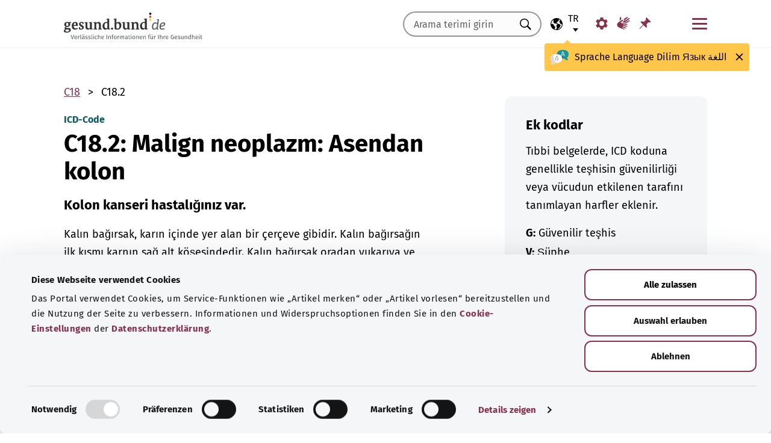

--- FILE ---
content_type: text/html; charset=utf-8
request_url: https://gesund.bund.de/tr/icd-kodu-arama/c18-2
body_size: 14383
content:
<!DOCTYPE html>
<html lang="tr">
<head> <meta charset="utf-8">
<!--	implemented by https://www.queo.de/	This website is powered by TYPO3 - inspiring people to share!	TYPO3 is a free open source Content Management Framework initially created by Kasper Skaarhoj and licensed under GNU/GPL.	TYPO3 is copyright 1998-2026 of Kasper Skaarhoj. Extensions are copyright of their respective owners.	Information and contribution at https://typo3.org/
-->
<link rel="icon" href="/_assets/1de4d85ce6099b066b6c08e5ccf4c407/Icons/favicon.ico" type="image/vnd.microsoft.icon">
<title>ICD-10 kodu: C18.2 Malign neoplazm: Asendan kolon</title>
<meta name="generator" content="TYPO3 CMS">
<meta name="viewport" content="width=device-width, initial-scale=1">
<meta name="description" content="Burada &quot;C18.2 Malign neoplazm: Asendan kolon&quot; ICD teşhis kodu ve alt kategorileri ile ilgili açıklamalar bulunmaktadır.">
<meta property="og:image" content="/fileadmin/_processed_/2/d/csm_220504_illustration-titelfoto-ICD_6009cb7abb.jpg">
<meta property="og:url" content="https://gesund.bund.de/tr/icd-kodu-arama/c18-2">
<meta property="og:title" content="ICD-10 kodu: C18.2 Malign neoplazm: Asendan kolon">
<meta property="og:description" content="Burada &quot;C18.2 Malign neoplazm: Asendan kolon&quot; ICD teşhis kodu ve alt kategorileri ile ilgili açıklamalar bulunmaktadır.">
<meta property="og:type" content="article">
<meta name="twitter:card" content="summary">
<meta name="twitter:title" content="ICD-10 kodu: C18.2 Malign neoplazm: Asendan kolon">
<meta name="twitter:description" content="Burada &quot;C18.2 Malign neoplazm: Asendan kolon&quot; ICD teşhis kodu ve alt kategorileri ile ilgili açıklamalar bulunmaktadır.">
<meta name="google-site-verification" content="DcDbgl2Gs6a6MXyVLukxOnK8e1hkYHrhoEyVTiLoQ1g">
<meta name="apple-mobile-web-app-capable" content="no">
<link rel="preload" as="font" type="font/woff2" crossorigin="anonymous" href="/_assets/1de4d85ce6099b066b6c08e5ccf4c407/Fonts/FiraSans-Bold.woff2?1766152084" >
<link rel="preload" as="font" type="font/woff2" crossorigin="anonymous" href="/_assets/1de4d85ce6099b066b6c08e5ccf4c407/Fonts/FiraSans-Medium.woff2?1766152084" >
<link rel="preload" as="font" type="font/woff2" crossorigin="anonymous" href="/_assets/1de4d85ce6099b066b6c08e5ccf4c407/Fonts/FiraSans-Regular.woff2?1766152084" >
<link rel="stylesheet" href="/_assets/1de4d85ce6099b066b6c08e5ccf4c407/Css/main.bundle.css?1766152084" media="all" integrity="sha384-OjVTp+BMubOhp9Ws0ynAUh60bno3HHEWakpBbgWlq4EL1zM0rK/uVNYlYWS83JQK" crossorigin="anonymous">
<script> function loadSettings() { const value = '; ' + document.cookie; const parts = value.split('; gb_darstellung='); const data = parts.pop().split(';').shift(); const settings = data.length ? JSON.parse(data) : null; if (settings && settings.font_size) { document.documentElement.classList.remove('font-size--default'); document.documentElement.classList.add('font-size--' + settings.font_size); } if (settings && settings.color_scheme) { document.documentElement.classList.remove('color-scheme--default'); document.documentElement.classList.add('color-scheme--' + settings.color_scheme); } } loadSettings();
</script>
<script type="application/ld+json">{
    "@context": "http://schema.org",
    "@type": "BreadcrumbList",
    "itemListElement": [
        {
            "@type": "ListItem",
            "position": 1,
            "name": "ICD kodu arama",
            "item": "https://gesund.bund.de/tr/icd-kodu-arama"
        },
        {
            "@type": "ListItem",
            "position": 2,
            "name": "C18.2"
        }
    ]
}</script>
<script type="application/ld+json">{
    "@context": "http://schema.org/",
    "@type": "FAQPage",
    "mainEntity": [
        {
            "@type": "Question",
            "name": "C18.2 G ICD kodu nedir?",
            "acceptedAnswer": {
                "@type": "Answer",
                "text": "Kolon kanseri hastalığınız var."
            }
        }
    ]
}</script>
<link rel="apple-touch-icon" href="/apple-touch-icon.png"><script id="Cookiebot" src="https://consent.cookiebot.com/uc.js" data-cbid="b2486f07-ff46-419b-a561-fadf016f92ac" type="text/javascript" async></script>
<link rel="canonical" href="https://gesund.bund.de/tr/icd-kodu-arama/c18-2">
<link rel="alternate" hreflang="de" href="https://gesund.bund.de/icd-code-suche/c18-2">
<link rel="alternate" hreflang="en" href="https://gesund.bund.de/en/icd-code-search/c18-2">
<link rel="alternate" hreflang="tr" href="https://gesund.bund.de/tr/icd-kodu-arama/c18-2">
<link rel="alternate" hreflang="ru" href="https://gesund.bund.de/ru/icd-code-suche/c18-2">
<link rel="alternate" hreflang="ar" href="https://gesund.bund.de/ar/icd-code-suche/c18-2">
<link rel="alternate" hreflang="x-default" href="https://gesund.bund.de/icd-code-suche/c18-2">
</head>
<body data-tracking-site="1">
<div class="app theme-default" data-type="110"> <div class="cookie-consent"> <div class="container"> <p></p><p class="cookie-consent__text">Portal, Yazıyı işaretle" gibi hizmet işlevlerini kullanımınıza sunmak ve sayfanın kullanımını iyileştirmek için çerezler kullanmaktadır. Bununla ilgili bilgileri ve iptal seçeneklerini, Veri koruma beyanının Çerez ayarları bölümünde bulabilirsiniz.</p>" <div class="cookie-consent__btn-group"> <button class="btn btn--outline disable">Reddet</button> <button class="btn btn--outline enable">Tüm çerezlere izin ver</button> </div> </div> </div>	<header class="header">
<div class="header__submenu"> <div class="container">	<a href="#skipNavigation30" class="visually-hidden">Gezinme menüsünü atla</a> <div class="header__wrapper-submenu"> <a href="/tr/" class="header__submenu-item brand"> <picture> <img id="gesund-bund-logo" class="icon icon--brand" src="/_assets/1de4d85ce6099b066b6c08e5ccf4c407/Icons/gesund-logo.svg?1766152084" alt="gesund.bund.de - Sağlığınız için güvenilir bilgiler" title="Ana sayfaya dön" width="330" height="64" /> <img id="gesund-bund-logo-dark-mode" class="icon icon--brand dark-mode" src="/_assets/1de4d85ce6099b066b6c08e5ccf4c407/Icons/gesund-logo--dark-mode.svg?1766152084" alt="gesund.bund.de - Sağlığınız için güvenilir bilgiler" title="Ana sayfaya dön" width="330" height="64" /> </picture> </a> <div id="language-navigation"> <div class="language-picker"> <button id="select-language-btn" class="language-picker__btn tooltip-trigger" aria-controls="select-language-list" aria-label="Dil seçimi" aria-describedby="current-language" aria-expanded="false"> <svg width="20" height="20" version="1.1" id="Layer_1" xmlns="http://www.w3.org/2000/svg" xmlns:xlink="http://www.w3.org/1999/xlink" x="0px" y="0px" viewBox="0 0 512 512" enable-background="new 0 0 512 512" xml:space="preserve" aria-hidden="true"> <path d="M437,75C388.7,26.6,324.4,0,256,0S123.3,26.6,75,75C26.6,123.3,0,187.6,0,256s26.6,132.7,75,181 c48.4,48.4,112.6,75,181,75s132.7-26.6,181-75c48.4-48.4,75-112.6,75-181S485.4,123.3,437,75z M252.9,347.3l10.6,21.1 c5.5,11,6.7,23.6,3.3,35.4l-22.3,77.9c-26.5-1.3-52.1-7.2-76-17.2l26.6-53.2c9.1-18.1,5.5-39.9-8.8-54.3l-13.8-13.8 c-21.3-21.3-39-45.9-52.5-72.8c-9.3-18.6-29.3-28.8-49.8-25.3l-40.2,6.7C31.1,193,54.5,137.9,96.2,96.2 c10.6-10.6,22.2-20.1,34.4-28.3l-11.7,82c0,0.3-0.1,0.6-0.1,0.9c-2.4,18.5,2.8,36.9,14.8,52.1c13,16.4,32.4,27,53.3,29.1l65,6.6 l42.9,21.5l-33,33C247.4,307.4,243.8,329.2,252.9,347.3z M415.8,415.8c-32.2,32.2-72.5,53.5-116.3,62l81.2-71.1 c10.6-9.2,18.5-21.2,22.9-34.5l16.4-49.2c4-11.9,3.1-24.7-2.5-35.9c-5.6-11.2-15.3-19.6-27.2-23.6l-64.6-21.5l-55.5-27.7 l-3.2-39.5c1.6-3.2,4.2-5.8,7.5-7.4l39.5-19.8c11.8-5.9,20.6-16.5,24.2-29.2l18.4-65c19.8,9.9,38.1,22.7,54.6,38.2L396,102 c-17.6,11.7-25.2,33.9-18.5,54l19.2,57.6c4.7,14,15.8,25.1,29.7,29.7l55.5,18.5C480.5,320,457.1,374.5,415.8,415.8z" /> </svg> <span id="current-language" class="active_language"> <span class="visually-hidden">Seçili dil</span> <abbr title="Türkçe">tr</abbr> </span> </button> <ul id="select-language-list" class="language-picker__list"> <li id="language-de" class="language-picker__option "> <a href="https://gesund.bund.de/icd-code-suche/c18-2" hreflang="de" title="Almanca"> <span>Deutsch</span> </a> </li> <li id="language-en" class="language-picker__option "> <a href="https://gesund.bund.de/en/icd-code-search/c18-2" hreflang="en" title="İngilizce"> <span>English</span> </a> </li> <li id="language-tr" class="language-picker__option active"> <a href="https://gesund.bund.de/tr/icd-kodu-arama/c18-2" hreflang="tr" title="Türkçe"> <span>Türkçe</span> </a> </li> <li id="language-ru" class="language-picker__option "> <a href="https://gesund.bund.de/ru/icd-code-suche/c18-2" hreflang="ru" title="Rusça"> <span>Русский</span> </a> </li> <li id="language-ar" class="language-picker__option "> <a href="https://gesund.bund.de/ar/icd-code-suche/c18-2" hreflang="ar" title="Arapça"> <span>عربي</span> </a> </li> </ul> </div> <div id="tooltip_language" class="tooltip tooltip--lang" role="tooltip" hidden aria-hidden="true"> <svg height="30" width="30" viewBox="0 0 512 415" aria-hidden="true" xmlns="http://www.w3.org/2000/svg"> <g fill="none"> <path d="m347.939.356c89.491 0 164.061 30.492 164.061 123.688 0 39.308-13.272 67.453-35.329 86.867-4.005 3.525-5.715 8.976-4.326 14.127 3.903 14.48 9.536 29.7 17.262 43.91 5.927 10.9-2.075 24.048-14.477 23.702-30.009-.836-62.771-14.812-87.325-41.505-2.922-3.177-7.103-4.882-11.405-4.53-9.262.757-18.773 1.118-28.462 1.118-89.491 0-164.061-30.492-164.061-123.688 0-93.197 74.572-123.689 164.062-123.689z" fill="#1598a4" /> <path d="m296.422 122.871c-27.969-18.07-64.598-28.515-109.1-31.162-2.253 9.825-3.443 20.58-3.443 32.335 0 93.196 74.57 123.688 164.061 123.688 3.718 0 7.401-.071 11.062-.179.006-.645.024-1.283.024-1.931 0-53.841-21.648-96.288-62.604-122.751z" fill="#117a83" /> <path d="m401.315 166.7-43.695-115.784c-.025-.068-.053-.137-.08-.204-1.573-3.826-5.262-6.297-9.398-6.297h-.009c-4.141.004-7.829 2.482-9.396 6.314-.023.057-.046.113-.067.171l-44.098 115.78c-1.475 3.87.469 8.203 4.34 9.678 3.866 1.474 8.203-.468 9.678-4.34l9.142-24.004h60.498l9.051 23.983c1.133 3.003 3.987 4.854107 7.017 4.854107.88 0 1.775-.157107 2.647-.486107 3.876-1.462 5.832-5.789 4.37-9.665zm-77.87-33.686 24.675-64.786 24.449 64.786z" fill="#fff" /> <path d="m0 245.623c0 39.307 13.272 67.453 35.329 86.867 4.005 3.525 5.715 8.976 4.326 14.127-3.903 14.48-9.536 29.7-17.262 43.909-5.927 10.9 2.075 24.048 14.477 23.702 30.009-.836 62.771-14.812 87.325-41.505 2.922-3.177 7.103-4.882 11.405-4.53 9.262.757 18.773 1.118 28.462 1.118 89.491 0 164.061-30.492 164.061-123.688s-74.572-123.689-164.062-123.689c-89.491 0-164.061 30.493-164.061 123.689z" fill="#fff" /> <path d="m98.158 128.732c-57.403 13.375-98.158 47.997-98.158 116.891 0 39.307 13.272 67.453 35.329 86.867 4.005 3.525 5.715 8.976 4.326 14.127-3.903 14.48-9.536 29.7-17.262 43.909-5.927 10.9 2.075 24.048 14.477 23.702 30.009-.836 62.771-14.812 87.325-41.505 2.922-3.177 7.103-4.882 11.405-4.53 9.262.757 18.773 1.118 28.461 1.118 9.979 0 19.771-.382 29.296-1.185-109.038-33.437-126.653-188.039-95.199-239.394z" fill="#dbdbdb" /> <path d="m179.96 191.28c2.613333 0 5.04-.466667 7.28-1.4s4.293333-2.473333 6.16-4.62c1.586667-1.773333 2.893333-3.803333 3.92-6.09s1.68-4.55 1.96-6.79c.186667-2.053333.023333-3.383333-.49-3.99s-1.283333-.91-2.31-.91-1.843333.233333-2.45.7-1.096667 1.353333-1.47 2.66h.14c-.746667 2.52-2.146667 4.83-4.2 6.93s-4.853333 3.15-8.4 3.15c-3.266667 0-5.973333-1.003333-8.12-3.01s-3.453333-4.503333-3.92-7.49c-.186667-.933333-.513333-1.75-.98-2.45s-1.353333-.956667-2.66-.77c-.933333.186667-1.68.676667-2.24 1.47s-.746667 2.03-.56 3.71c.186667 2.426667.653333 4.713333 1.4 6.86s1.96 4.153333 3.64 6.02c1.773333 2.053333 3.826667 3.57 6.16 4.55s4.713333 1.47 7.14 1.47zm4.2 108.08c7.186667 0 13.276667-1.236667 18.27-3.71s9.053333-5.716667 12.18-9.73 5.39-8.61 6.79-13.79 2.1-10.523333 2.1-16.03c0-3.92-.583333-6.58-1.75-7.98s-3.243333-2.1-6.23-2.1h-25.34c-4.386667 0-6.58 1.773333-6.58 5.32 0 3.266667 2.193333 4.9 6.58 4.9h22.26c0 4.293333-.513333 8.423333-1.54 12.39s-2.66 7.49-4.9 10.57-5.133333 5.53-8.68 7.35-7.886667 2.73-13.02 2.73c-5.04 0-9.683333-1.096667-13.93-3.29s-7.91-5.133333-10.99-8.82-5.483333-8.003333-7.21-12.95-2.59-10.173333-2.59-15.68c0-5.32.863333-10.43 2.59-15.33s4.083333-9.24 7.07-13.02 6.51-6.813333 10.57-9.1 8.423333-3.43 13.09-3.43c2.24 0 4.363333.163333 6.37.49s3.99.91 5.95 1.75 3.943333 1.96 5.95 3.36 4.13 3.173333 6.37 5.32c1.026667 1.026667 2.053333 1.68 3.08 1.96s1.983333.28 2.87 0 1.656667-.7 2.31-1.26 1.166667-1.166667 1.54-1.82c1.12-1.773333.606667-3.943333-1.54-6.51s-5.32-5.063333-9.52-7.49c-3.733333-2.146667-7.466667-3.616667-11.2-4.41s-7.606667-1.19-11.62-1.19c-6.906667 0-13.136667 1.423333-18.69 4.27s-10.29 6.626667-14.21 11.34-6.93 10.173333-9.03 16.38-3.15 12.67-3.15 19.39c0 6.906667 1.073333 13.393333 3.22 19.46s5.226667 11.363333 9.24 15.89 8.82 8.12 14.42 10.78 11.9 3.99 18.9 3.99z" fill="#5e5e5e" /> </g> </svg> <span> <span lang="de">Sprache</span> <span lang="en">Language</span> <span lang="tr">Dilim</span> <span lang="ru">Язык</span> <span lang="ar">اللغة</span> </span> <button class="tooltip__close" title="Kapat"> <img class="icon icon--close" src="/_assets/1de4d85ce6099b066b6c08e5ccf4c407/Icons/close.svg?1766152084" alt=""> </button> <div class="tooltip__arrow" data-popper-arrow></div> </div> </div> <a class="header__submenu-item search" title="Aramaya git" href="/tr/arama"> <svg width="20" height="20" viewBox="0 0 20 20" xmlns="http://www.w3.org/2000/svg" aria-hidden="true" focusable="false"> <path d="M13.19 11.846l-.187.328 5.062 5.11-1.594 1.593-5.062-5.109-.328.234c-1.25.782-2.547 1.172-3.89 1.172-1.97 0-3.65-.703-5.04-2.11C.761 11.66.065 9.972.065 8.003c0-1.968.695-3.648 2.086-5.039 1.39-1.39 3.07-2.086 5.04-2.086 1.968 0 3.648.696 5.038 2.086 1.39 1.391 2.086 3.07 2.086 5.04a7.066 7.066 0 01-1.125 3.843zm-2.015-7.828c-1.094-1.094-2.422-1.64-3.985-1.64-1.562 0-2.89.546-3.984 1.64-1.094 1.094-1.64 2.422-1.64 3.984 0 1.563.546 2.891 1.64 3.985 1.094 1.094 2.422 1.64 3.984 1.64 1.563 0 2.89-.546 3.985-1.64 1.125-1.125 1.687-2.453 1.687-3.985 0-1.53-.562-2.859-1.687-3.984z" fill-rule="evenodd"/> </svg> <span class="label">Arama</span> </a> <nav id="navigation-burger-trigger" aria-label="Ana gezinme menüsü"> <button type="button" data-toggle="collapse" data-target="#navbar-collapse-grid" aria-expanded="false" aria-labelledby="navigation-burger-trigger-label" class="header__submenu-item btn--nav-toggle" aria-controls="navigation-main"> <span class="icon"> <span aria-hidden="true"></span> <span aria-hidden="true"></span> <span aria-hidden="true"></span> </span> <span id="navigation-burger-trigger-label" class="label">Menü</span> </button> </nav> <nav id="service-navigation-desktop" aria-label="Meta Gezinme"> <ul class="accessibility-list"> <li> <a href="/tr/engelsiz-erisim/gosterim" class="link link--default header__submenu-item accessibility-settings"> <svg width="20" height="20" viewBox="0 0 483 497" xmlns="http://www.w3.org/2000/svg" focusable="false" aria-hidden="true"> <title>Görünüm</title> <path d="M477.966 318.39l-52.307-43.782c1.334-9.13 1.982-17.715 1.982-26.108s-.648-16.978-1.983-26.108l52.308-43.783a10.34 10.34 0 002.326-13.114l-47.626-82.49a10.369 10.369 0 00-12.518-4.55l-63.975 23.377c-13.681-10.708-28.879-19.455-45.31-26.058l-11.77-67.211A10.359 10.359 0 00288.891 0h-95.25c-5.025 0-9.333 3.61-10.202 8.565l-11.77 67.211c-16.431 6.603-31.628 15.35-45.31 26.058L62.384 78.455c-4.702-1.75-10.01.192-12.518 4.55L2.24 165.496a10.34 10.34 0 002.325 13.114l52.307 43.783c-1.334 9.13-1.981 17.715-1.981 26.108s.647 16.978 1.982 26.108L4.565 318.391a10.34 10.34 0 00-2.325 13.114l47.625 82.49c2.528 4.358 7.846 6.279 12.518 4.55l63.976-23.378c13.68 10.708 28.878 19.455 45.31 26.058l11.769 67.211a10.359 10.359 0 0010.202 8.565h95.25c5.026 0 9.334-3.61 10.202-8.565l11.77-67.211c16.431-6.603 31.629-15.35 45.31-26.058l63.975 23.378c4.702 1.689 10-.192 12.518-4.55l47.626-82.49a10.34 10.34 0 00-2.325-13.114zm-236.7 33.652c-57.09 0-103.542-46.452-103.542-103.542s46.452-103.542 103.542-103.542S344.808 191.411 344.808 248.5s-46.452 103.542-103.542 103.542z" fill-rule="nonzero" /> </svg> <span class="header__submenu-item_name">Görünüm</span> </a> </li> <li> <a href="/tr/engelsiz-erisim/isaret-dili" class="link link--default header__submenu-item sign-language"> <svg width="22" height="23" xmlns="http://www.w3.org/2000/svg" focusable="false" aria-hidden="true"> <title>İşaret dili</title> <path d="M3.08 9.87l5.81-3.81A1.57 1.57 0 0110 5.73a1 1 0 01.71.65.65.65 0 01-.12.77 5.28 5.28 0 01-.86.75l-3 2.29a.48.48 0 00-.15.63c.11.21.4.35.85.42l9.43 1.33a.74.74 0 01.56.24.76.76 0 01.22.56.79.79 0 01-.78.78l-6.28-.51c-.27 0-.42.09-.43.27s.13.32.43.4l6.49 1.62a.71.71 0 01.58.91c-.09.47-.45.64-1.07.5l-6.18-1.18c-.36-.07-.57 0-.63.26s.07.43.38.56l5.12 1.88a.65.65 0 01.27.25.6.6 0 01.12.36.67.67 0 01-.21.5.7.7 0 01-.49.2h-.18L9.4 18.49c-.35-.11-.58-.06-.67.14s0 .39.31.56L12.56 21a.56.56 0 01.23.71c-.09.33-.42.39-1 .17q-8.15-3-9.56-4.1A5 5 0 011 16.05a4.89 4.89 0 01-.5-2.13 4.94 4.94 0 01.08-.87 8.41 8.41 0 01.21-.83 10.4 10.4 0 011-1.27 8.37 8.37 0 011.27-1.06zM5.37 2C5 4 4.7 5.76 4.55 7.35l2.89-1.89-.33-3.77C7 1.16 6.73.92 6.26 1s-.76.39-.87 1zm5.83 2.87l5.59-3.63a.83.83 0 011.21.25.9.9 0 01-.29 1.31l-4.44 3.69a.37.37 0 000 .58.42.42 0 00.62 0l5.85-3.89a.82.82 0 011.31.32 1 1 0 01-.41 1.5l-6 3.93a.35.35 0 00-.1.49c.11.2.33.21.66.05L20.33 7a.48.48 0 01.18-.08.58.58 0 01.19 0 .77.77 0 01.56.23.75.75 0 01.24.54.81.81 0 01-.15.48.86.86 0 01-.38.28c-1.69.92-3.28 1.76-4.75 2.54L10 10.26c-.7-.11-.83-.34-.39-.68s.88-.66 1.29-1 .8-.69 1.17-1a1.39 1.39 0 00.28-.43 1.32 1.32 0 00.1-.53 1.3 1.3 0 00-.09-.49 2.22 2.22 0 00-.23-.43 1.92 1.92 0 00-.93-.83z" /> </svg> <span class="header__submenu-item_name">İşaret dili</span> </a> </li> <li> <a href="/tr/isaretlenen-yazilar" class="link link--default header__submenu-item bookmarks" title="İşaretlenen yazılar"> <svg width="20" height="19" viewBox="0 0 498 497" xmlns="http://www.w3.org/2000/svg" focusable="false" aria-hidden="true"> <title>İşaretlenen yazılar</title> <path d="M0 497l31.066-12.135 152.417-150.96 107.274 108.244c1.618 1.618 3.398 2.832 5.34 3.64 1.941.81 3.883 1.214 5.824 1.214.648 0 1.295-.08 1.942-.242a7.979 7.979 0 011.942-.243c2.588-.647 4.854-1.942 6.795-3.883a18.867 18.867 0 004.369-6.796c6.796-22.652 9.304-45.79 7.524-69.413-1.78-23.623-7.686-46.275-17.718-67.956l85.917-85.917c6.148 1.942 12.54 3.398 19.173 4.369 6.634.97 13.51 1.456 20.63 1.456 8.414 0 17.151-.647 26.212-1.942 9.06-1.294 18.284-3.398 27.668-6.31 2.589-.97 4.773-2.427 6.553-4.369 1.78-1.941 2.993-4.206 3.64-6.795a15.776 15.776 0 000-7.767c-.647-2.588-1.941-4.854-3.883-6.795L314.057 4.8c-1.942-1.942-4.207-3.317-6.796-4.126-2.589-.809-5.34-.89-8.252-.243-2.589.648-4.854 1.942-6.796 3.884a18.866 18.866 0 00-4.368 6.795c-5.178 17.151-8.09 33.574-8.738 49.269-.647 15.695 1.133 30.661 5.34 44.9-.647.323-1.133.647-1.456.97l-.971.971-83.004 83.005a206.935 206.935 0 00-41.26-14.077 194.331 194.331 0 00-43.2-4.854c-9.061 0-18.041.647-26.94 1.941a172.687 172.687 0 00-25.97 5.825 18.866 18.866 0 00-6.795 4.369c-1.942 1.942-3.236 4.207-3.884 6.796-.647 2.588-.566 5.177.243 7.766.81 2.589 2.184 4.854 4.126 6.796L161.64 312.06 12.62 463.021 0 497z" fill-rule="nonzero" /> </svg> <span class="header__submenu-item_name" role="status" aria-atomic=true>İşaretlenen yazılar (<span class="bookmark_link-count">0</span>)</span> </a> </li> </ul> </nav>
<div class="search-input"> <form action="/tr/arama" class="search-form"> <input class="input--text search-form__input typeahead" type="text" name="q" value="" placeholder="Arama terimi girin" aria-label="Arama terimi girin" data-provide="typeahead" autocomplete="off" role="combobox" /> <button type="button" tabindex="-1" style="visibility: visible;" class="remove_input_value">+</button> <!-- set the hidden field "mode" (get parameter) for result page if only tag-item (auto-complete) selected name="mode" value="like-tag" --> <button type="submit" class="search-form__submit" title="Ara"> <span class="visually-hidden"> Ara </span> </button> </form>
</div> </div> </div> <div id="skipNavigation30" class="visually-hidden">&nbsp;</div>
</div>	<div id="navbar-collapse-grid" class="header__mainmenu"> <div class="container"> <nav id="navigation-main" aria-label="Ana gezinme menüsü"> <a href="#skipNavigation40" class="visually-hidden">Gezinme menüsünü atla</a> <ul class="header__wrapper-mainmenu"> <li class="header__mainmenu-item "> <a href="#" class="header__mainmenu-link" title="Sağlık hizmeti" role="button" aria-expanded="false"> Sağlık hizmeti </a> <div class="dropdown-menu" tabindex="-1"> <div class="container dropdown-menu__wrapper"> <h2 class="dropdown-menu__title">Sağlık hizmeti</h2> <ul class="dropdown-menu__list "> <li class="dropdown-menu__item "> <h3 class="dropdown-menu__list-title">Sağlık hizmetleri </h3> </li> <li class="dropdown-menu__item "> <a class="link--default dropdown-menu__link" href="/tr/konular/saglik-sistemi" title="Sağlık sistemi"> Sağlık sistemi </a> </li> <li class="dropdown-menu__item "> <a class="link--default dropdown-menu__link" href="https://gesund.bund.de/tr/konular/saglik-okuryazarligi" title="Sağlık okuryazarlığı"> Sağlık okuryazarlığı </a> </li> <li class="dropdown-menu__item "> <a class="link--default dropdown-menu__link" href="/tr/hizmet/danisma-ve-yardim" title="Danışmanlık ve yardım"> Danışmanlık ve yardım </a> </li> <li class="dropdown-menu__item "> <a class="link--default dropdown-menu__link" href="https://gesund.bund.de/tr/konular/hasta-haklari" title="Hasta hakları"> Hasta hakları </a> </li> <li class="dropdown-menu__item "> <a class="link--default dropdown-menu__link" href="/tr/kendi-kendine-yardim" title="Kendi kendine yardım"> Kendi kendine yardım </a> </li> </ul> <ul class="dropdown-menu__list "> <li class="dropdown-menu__item "> <h3 class="dropdown-menu__list-title">Hizmetler </h3> </li> <li class="dropdown-menu__item "> <a class="link--default dropdown-menu__link" href="https://gesund.bund.de/tr/konular/sigortalilara-saglanan-hizmetler" title="Sigortalılara sağlanan hizmetler"> Sigortalılara sağlanan hizmetler </a> </li> <li class="dropdown-menu__item "> <a class="link--default dropdown-menu__link" href="/tr/konular/ilaclar" title="İlaçlar"> İlaçlar </a> </li> <li class="dropdown-menu__item "> <a class="link--default dropdown-menu__link" href="/tr/konular/onleme-ve-tarama" title="Önleme ve tarama"> Önleme ve tarama </a> </li> <li class="dropdown-menu__item "> <a class="link--default dropdown-menu__link" href="/tr/klinik-disi-yogun-bakim" title="Klinik dışı yoğun bakım"> Klinik dışı yoğun bakım </a> </li> </ul> <button class="btn btn--close dropdown-menu__close"> Kapat <img class="icon icon--close" src="/_assets/1de4d85ce6099b066b6c08e5ccf4c407/Icons/close.svg?1766152084" alt=""> </button> </div> </div> </li> <li class="header__mainmenu-item "> <a href="#" class="header__mainmenu-link" title="Bakım" role="button" aria-expanded="false"> Bakım </a> <div class="dropdown-menu" tabindex="-1"> <div class="container dropdown-menu__wrapper"> <h2 class="dropdown-menu__title">Bakım</h2> <ul class="dropdown-menu__list "> <li class="dropdown-menu__item "> <h3 class="dropdown-menu__list-title">Konular </h3> </li> <li class="dropdown-menu__item "> <a class="link--default dropdown-menu__link" href="/themen/pflegeversorgung" title="Bakım sigortası"> Bakım sigortası </a> </li> <li class="dropdown-menu__item "> <a class="link--default dropdown-menu__link" href="/themen/pflegeleistungen" title="Bakım hizmetleri"> Bakım hizmetleri </a> </li> <li class="dropdown-menu__item "> <a class="link--default dropdown-menu__link" href="/tr/konular/bakimi-ustlenen-yakinlar" title="Bakımı üstlenen yakınlar"> Bakımı üstlenen yakınlar </a> </li> <li class="dropdown-menu__item "> <a class="link--default dropdown-menu__link" href="/tr/konular/gunluk-bakim-ve-ev-hayati" title="Günlük bakım ve ev hayatı"> Günlük bakım ve ev hayatı </a> </li> </ul> <button class="btn btn--close dropdown-menu__close"> Kapat <img class="icon icon--close" src="/_assets/1de4d85ce6099b066b6c08e5ccf4c407/Icons/close.svg?1766152084" alt=""> </button> </div> </div> </li> <li class="header__mainmenu-item "> <a href="#" class="header__mainmenu-link" title="Dijital sağlık" role="button" aria-expanded="false"> Dijital sağlık </a> <div class="dropdown-menu" tabindex="-1"> <div class="container dropdown-menu__wrapper"> <h2 class="dropdown-menu__title">Dijital sağlık</h2> <ul class="dropdown-menu__list "> <li class="dropdown-menu__item "> <h3 class="dropdown-menu__list-title">Sağlık hizmetlerinde dijitalleşme </h3> </li> <li class="dropdown-menu__item "> <a class="link--default dropdown-menu__link" href="/tr/konular/saglik-ve-dijitallesme" title="Sağlık ve dijitalleşme"> Sağlık ve dijitalleşme </a> </li> <li class="dropdown-menu__item "> <a class="link--default dropdown-menu__link" href="/tr/konular/teletip" title="Teletıp"> Teletıp </a> </li> </ul> <ul class="dropdown-menu__list "> <li class="dropdown-menu__item "> <h3 class="dropdown-menu__list-title">Dijital uygulamalar </h3> </li> <li class="dropdown-menu__item "> <a class="link--default dropdown-menu__link" href="/themen/elektronische-patientenakte-epa" title="Elektronik hasta dosyası"> Elektronik hasta dosyası </a> </li> <li class="dropdown-menu__item "> <a class="link--default dropdown-menu__link" href="/tr/konular/elektronik-saglik-karti-egk" title="Elektronik sağlık kartı"> Elektronik sağlık kartı </a> </li> <li class="dropdown-menu__item "> <a class="link--default dropdown-menu__link" href="/tr/konular/saglik-uygulamalari-diga-und-dipa" title="Sağlık uygulamaları (DiGA ve DiPA)"> Sağlık uygulamaları (DiGA ve DiPA) </a> </li> <li class="dropdown-menu__item "> <a class="link--default dropdown-menu__link" href="/tr/dijital-saglik/erecete-hakkinda-her-sey" title="E-reçete"> E-reçete </a> </li> <li class="dropdown-menu__item "> <a class="link--default dropdown-menu__link" href="/tr/elektronik-is-goremezlik-belgesi-eau" title="Elektronik iş göremezlik belgesi"> Elektronik iş göremezlik belgesi </a> </li> </ul> <button class="btn btn--close dropdown-menu__close"> Kapat <img class="icon icon--close" src="/_assets/1de4d85ce6099b066b6c08e5ccf4c407/Icons/close.svg?1766152084" alt=""> </button> </div> </div> </li> <li class="header__mainmenu-item "> <a href="#" class="header__mainmenu-link" title="Sağlıklı yaşam" role="button" aria-expanded="false"> Sağlıklı yaşam </a> <div class="dropdown-menu" tabindex="-1"> <div class="container dropdown-menu__wrapper"> <h2 class="dropdown-menu__title">Sağlıklı yaşam</h2> <ul class="dropdown-menu__list "> <li class="dropdown-menu__item "> <h3 class="dropdown-menu__list-title">Sağlıklı kalmak </h3> </li> <li class="dropdown-menu__item "> <a class="link--default dropdown-menu__link" href="/tr/konular/onleme-ve-tarama" title="Önleme ve tarama"> Önleme ve tarama </a> </li> <li class="dropdown-menu__item "> <a class="link--default dropdown-menu__link" href="/tr/konular/beslenme-ve-egzersiz" title="Beslenme ve egzersiz"> Beslenme ve egzersiz </a> </li> <li class="dropdown-menu__item "> <a class="link--default dropdown-menu__link" href="/tr/konular/ruh-ve-huzur" title="Ruh ve huzur"> Ruh ve huzur </a> </li> <li class="dropdown-menu__item "> <a class="link--default dropdown-menu__link" href="/tr/konular/kurtarma-ve-yardim" title="Kurtarma ve yardım"> Kurtarma ve yardım </a> </li> <li class="dropdown-menu__item "> <a class="link--default dropdown-menu__link" href="/tr/konular/bagimlilikla-basa-cikmak" title="Bağımlılıkla başa çıkmak"> Bağımlılıkla başa çıkmak </a> </li> <li class="dropdown-menu__item "> <a class="link--default dropdown-menu__link" href="/tr/konular/cevre-ve-saglik" title="Çevre ve sağlık"> Çevre ve sağlık </a> </li> </ul> <ul class="dropdown-menu__list "> <li class="dropdown-menu__item "> <h3 class="dropdown-menu__list-title">Hayat evreleri </h3> </li> <li class="dropdown-menu__item "> <a class="link--default dropdown-menu__link" href="/tr/konular/saglikli-buyume" title="Sağlıklı büyüme"> Sağlıklı büyüme </a> </li> <li class="dropdown-menu__item "> <a class="link--default dropdown-menu__link" href="/tr/konular/is-yerinde-saglik" title="İş yerinde sağlık"> İş yerinde sağlık </a> </li> <li class="dropdown-menu__item "> <a class="link--default dropdown-menu__link" href="/tr/konular/gebelik-ve-dogum" title="Gebelik ve doğum"> Gebelik ve doğum </a> </li> <li class="dropdown-menu__item "> <a class="link--default dropdown-menu__link" href="/tr/konular/yaslilikta-saglik" title="Yaşlılıkta sağlık"> Yaşlılıkta sağlık </a> </li> </ul> <button class="btn btn--close dropdown-menu__close"> Kapat <img class="icon icon--close" src="/_assets/1de4d85ce6099b066b6c08e5ccf4c407/Icons/close.svg?1766152084" alt=""> </button> </div> </div> </li> <li class="header__mainmenu-item "> <a href="#" class="header__mainmenu-link" title="Hastalıklar" role="button" aria-expanded="false"> Hastalıklar </a> <div class="dropdown-menu" tabindex="-1"> <div class="container dropdown-menu__wrapper"> <h2 class="dropdown-menu__title">Hastalıklar</h2> <ul class="dropdown-menu__list "> <li class="dropdown-menu__item "> <h3 class="dropdown-menu__list-title">Konular </h3> </li> <li class="dropdown-menu__item "> <a class="link--default dropdown-menu__link" href="/tr/konular/solunum-yollari" title="Solunum yolları"> Solunum yolları </a> </li> <li class="dropdown-menu__item "> <a class="link--default dropdown-menu__link" href="/tr/konular/gozler" title="Göz"> Göz </a> </li> <li class="dropdown-menu__item "> <a class="link--default dropdown-menu__link" href="/tr/konular/kan-ve-lenf-sistemi" title="Kan ve lenf sistemi"> Kan ve lenf sistemi </a> </li> <li class="dropdown-menu__item "> <a class="link--default dropdown-menu__link" href="/tr/konular/ureme-organlari" title="Üreme organları"> Üreme organları </a> </li> <li class="dropdown-menu__item "> <a class="link--default dropdown-menu__link" href="/tr/konular/kulak-burun-ve-bogaz" title="Kulaklar, burun ve boğaz"> Kulaklar, burun ve boğaz </a> </li> <li class="dropdown-menu__item "> <a class="link--default dropdown-menu__link" href="/tr/konular/cilt" title="Cilt"> Cilt </a> </li> <li class="dropdown-menu__item "> <a class="link--default dropdown-menu__link" href="/tr/konular/kalp-ve-dolasim" title="Kalp ve dolaşım"> Kalp ve dolaşım </a> </li> <li class="dropdown-menu__item "> <a class="link--default dropdown-menu__link" href="/tr/konular/hormonlar" title="Hormonlar"> Hormonlar </a> </li> <li class="dropdown-menu__item "> <a class="link--default dropdown-menu__link" href="/tr/konular/bagisiklik-sistemi" title="Bağışıklık sistemi"> Bağışıklık sistemi </a> </li> <li class="dropdown-menu__item "> <a class="link--default dropdown-menu__link" href="/tr/konular/bas-ve-sinir-sistemi" title="Baş ve sinir"> Baş ve sinir </a> </li> <li class="dropdown-menu__item "> <a class="link--default dropdown-menu__link" href="/tr/konular/ruh" title="Ruh"> Ruh </a> </li> <li class="dropdown-menu__item "> <a class="link--default dropdown-menu__link" href="/tr/konular/kaslar-kemikler-ve-eklemler" title="Kas, kemik ve eklem"> Kas, kemik ve eklem </a> </li> <li class="dropdown-menu__item "> <a class="link--default dropdown-menu__link" href="/tr/konular/bobrek-ve-bosaltim-sistemi" title="Böbrek ve boşaltım sistemi"> Böbrek ve boşaltım sistemi </a> </li> <li class="dropdown-menu__item "> <a class="link--default dropdown-menu__link" href="/tr/konular/sindirim-ve-metabolizma" title="Sindirim ve metabolizma"> Sindirim ve metabolizma </a> </li> <li class="dropdown-menu__item "> <a class="link--default dropdown-menu__link" href="/tr/konular/dis-ve-dis-eti" title="Diş ve diş eti"> Diş ve diş eti </a> </li> </ul> <ul class="dropdown-menu__list "> <li class="dropdown-menu__item "> <h3 class="dropdown-menu__list-title">Özel konular </h3> </li> <li class="dropdown-menu__item "> <a class="link--default dropdown-menu__link" href="/tr/ozel-konu/alerjiler" title="Alerjiler"> Alerjiler </a> </li> <li class="dropdown-menu__item "> <a class="link--default dropdown-menu__link" href="/tr/konular/koronavirus" title="Koronavirüs"> Koronavirüs </a> </li> <li class="dropdown-menu__item "> <a class="link--default dropdown-menu__link" href="/tr/konular/enfeksiyonlar-ve-enfeksiyon-hastaliklari" title="Enfeksiyonlar ve enfeksiyon hastalıkları"> Enfeksiyonlar ve enfeksiyon hastalıkları </a> </li> <li class="dropdown-menu__item "> <a class="link--default dropdown-menu__link" href="/tr/konular/kanser" title="Kanser"> Kanser </a> </li> <li class="dropdown-menu__item "> <a class="link--default dropdown-menu__link" href="/tr/a-dan-z-ye-hastaliklar-1" title="A&#039;dan Z&#039;ye hastalıklar"> A&#039;dan Z&#039;ye hastalıklar </a> </li> </ul> <button class="btn btn--close dropdown-menu__close"> Kapat <img class="icon icon--close" src="/_assets/1de4d85ce6099b066b6c08e5ccf4c407/Icons/close.svg?1766152084" alt=""> </button> </div> </div> </li> <li class="header__mainmenu-item active"> <a href="#" class="header__mainmenu-link" title="Hizmet" role="button" aria-expanded="false"> Hizmet </a> <div class="dropdown-menu" tabindex="-1"> <div class="container dropdown-menu__wrapper"> <h2 class="dropdown-menu__title">Hizmet</h2> <ul class="dropdown-menu__list "> <li class="dropdown-menu__item "> <h3 class="dropdown-menu__list-title">Bilgiler </h3> </li> <li class="dropdown-menu__item "> <a class="link--default dropdown-menu__link" href="https://gesund.bund.de/notfallnummern" title="Acil çağrı telefon numaraları"> Acil çağrı telefon numaraları </a> </li> <li class="dropdown-menu__item "> <a class="link--default dropdown-menu__link" href="/tr/icd-ops-kodu-arama" title="ICD ve OPS kodları"> ICD ve OPS kodları </a> </li> <li class="dropdown-menu__item "> <a class="link--default dropdown-menu__link" href="/tr/a-dan-z-ye-hastaliklar-1" title="A’dan Z’ye hastalıklar"> A’dan Z’ye hastalıklar </a> </li> <li class="dropdown-menu__item "> <a class="link--default dropdown-menu__link" href="" title="Sözlük"> Sözlük </a> </li> <li class="dropdown-menu__item "> <a class="link--default dropdown-menu__link" href="https://infektionsradar.gesund.bund.de/" title="Enfeksiyon radarı"> Enfeksiyon radarı </a> </li> <li class="dropdown-menu__item "> <a class="link--default dropdown-menu__link" href="/tr/hizmet/medya-kitapligi" title="Medya kitaplığı"> Medya kitaplığı </a> </li> </ul> <ul class="dropdown-menu__list "> <li class="dropdown-menu__item active"> <h3 class="dropdown-menu__list-title">Arama hizmetleri </h3> </li> <li class="dropdown-menu__item "> <a class="link--default dropdown-menu__link" href="/tr/arama/doktorlar" title="Doktor arama"> Doktor arama </a> </li> <li class="dropdown-menu__item "> <a class="link--default dropdown-menu__link" href="https://gesund.bund.de/bundes-klinik-atlas" title="Hastane arama"> Hastane arama </a> </li> <li class="dropdown-menu__item "> <a class="link--default dropdown-menu__link" href="https://www.aponet.de/apothekensuche" title="Eczane arama"> Eczane arama </a> </li> </ul> <button class="btn btn--close dropdown-menu__close"> Kapat <img class="icon icon--close" src="/_assets/1de4d85ce6099b066b6c08e5ccf4c407/Icons/close.svg?1766152084" alt=""> </button> </div> </div> </li> </ul> <div id="skipNavigation40" class="visually-hidden">&nbsp;</div> </nav> </div> <div class="divider"></div> <div class="container"> <nav id="service-navigation-mobile" aria-label="Meta Gezinme"> <a href="#skipNavigation50" class="visually-hidden">Gezinme menüsünü atla</a> <ul class="header__mainmenu-footer"> <li> <a href="/tr/engelsiz-erisim/gosterim" class="link link--default accessibility-settings"> <svg width="20" height="20" viewBox="0 0 483 497" xmlns="http://www.w3.org/2000/svg" focusable="false" aria-hidden="true"> <title>Görünüm</title> <path d="M477.966 318.39l-52.307-43.782c1.334-9.13 1.982-17.715 1.982-26.108s-.648-16.978-1.983-26.108l52.308-43.783a10.34 10.34 0 002.326-13.114l-47.626-82.49a10.369 10.369 0 00-12.518-4.55l-63.975 23.377c-13.681-10.708-28.879-19.455-45.31-26.058l-11.77-67.211A10.359 10.359 0 00288.891 0h-95.25c-5.025 0-9.333 3.61-10.202 8.565l-11.77 67.211c-16.431 6.603-31.628 15.35-45.31 26.058L62.384 78.455c-4.702-1.75-10.01.192-12.518 4.55L2.24 165.496a10.34 10.34 0 002.325 13.114l52.307 43.783c-1.334 9.13-1.981 17.715-1.981 26.108s.647 16.978 1.982 26.108L4.565 318.391a10.34 10.34 0 00-2.325 13.114l47.625 82.49c2.528 4.358 7.846 6.279 12.518 4.55l63.976-23.378c13.68 10.708 28.878 19.455 45.31 26.058l11.769 67.211a10.359 10.359 0 0010.202 8.565h95.25c5.026 0 9.334-3.61 10.202-8.565l11.77-67.211c16.431-6.603 31.629-15.35 45.31-26.058l63.975 23.378c4.702 1.689 10-.192 12.518-4.55l47.626-82.49a10.34 10.34 0 00-2.325-13.114zm-236.7 33.652c-57.09 0-103.542-46.452-103.542-103.542s46.452-103.542 103.542-103.542S344.808 191.411 344.808 248.5s-46.452 103.542-103.542 103.542z" fill-rule="nonzero" /> </svg> Görünüm </a> </li> <li> <a href="/tr/engelsiz-erisim/isaret-dili" class="link link--default sign-language"> <svg width="22" height="23" xmlns="http://www.w3.org/2000/svg" focusable="false" aria-hidden="true"> <title>İşaret dili</title> <path d="M3.08 9.87l5.81-3.81A1.57 1.57 0 0110 5.73a1 1 0 01.71.65.65.65 0 01-.12.77 5.28 5.28 0 01-.86.75l-3 2.29a.48.48 0 00-.15.63c.11.21.4.35.85.42l9.43 1.33a.74.74 0 01.56.24.76.76 0 01.22.56.79.79 0 01-.78.78l-6.28-.51c-.27 0-.42.09-.43.27s.13.32.43.4l6.49 1.62a.71.71 0 01.58.91c-.09.47-.45.64-1.07.5l-6.18-1.18c-.36-.07-.57 0-.63.26s.07.43.38.56l5.12 1.88a.65.65 0 01.27.25.6.6 0 01.12.36.67.67 0 01-.21.5.7.7 0 01-.49.2h-.18L9.4 18.49c-.35-.11-.58-.06-.67.14s0 .39.31.56L12.56 21a.56.56 0 01.23.71c-.09.33-.42.39-1 .17q-8.15-3-9.56-4.1A5 5 0 011 16.05a4.89 4.89 0 01-.5-2.13 4.94 4.94 0 01.08-.87 8.41 8.41 0 01.21-.83 10.4 10.4 0 011-1.27 8.37 8.37 0 011.27-1.06zM5.37 2C5 4 4.7 5.76 4.55 7.35l2.89-1.89-.33-3.77C7 1.16 6.73.92 6.26 1s-.76.39-.87 1zm5.83 2.87l5.59-3.63a.83.83 0 011.21.25.9.9 0 01-.29 1.31l-4.44 3.69a.37.37 0 000 .58.42.42 0 00.62 0l5.85-3.89a.82.82 0 011.31.32 1 1 0 01-.41 1.5l-6 3.93a.35.35 0 00-.1.49c.11.2.33.21.66.05L20.33 7a.48.48 0 01.18-.08.58.58 0 01.19 0 .77.77 0 01.56.23.75.75 0 01.24.54.81.81 0 01-.15.48.86.86 0 01-.38.28c-1.69.92-3.28 1.76-4.75 2.54L10 10.26c-.7-.11-.83-.34-.39-.68s.88-.66 1.29-1 .8-.69 1.17-1a1.39 1.39 0 00.28-.43 1.32 1.32 0 00.1-.53 1.3 1.3 0 00-.09-.49 2.22 2.22 0 00-.23-.43 1.92 1.92 0 00-.93-.83z" /> </svg> İşaret dili </a> </li> <li> <a href="/tr/isaretlenen-yazilar" class="link link--default bookmarks" title="İşaretlenen yazılar"> <svg width="20" height="19" viewBox="0 0 498 497" xmlns="http://www.w3.org/2000/svg" focusable="false" aria-hidden="true"> <title>İşaretlenen yazılar</title> <path d="M0 497l31.066-12.135 152.417-150.96 107.274 108.244c1.618 1.618 3.398 2.832 5.34 3.64 1.941.81 3.883 1.214 5.824 1.214.648 0 1.295-.08 1.942-.242a7.979 7.979 0 011.942-.243c2.588-.647 4.854-1.942 6.795-3.883a18.867 18.867 0 004.369-6.796c6.796-22.652 9.304-45.79 7.524-69.413-1.78-23.623-7.686-46.275-17.718-67.956l85.917-85.917c6.148 1.942 12.54 3.398 19.173 4.369 6.634.97 13.51 1.456 20.63 1.456 8.414 0 17.151-.647 26.212-1.942 9.06-1.294 18.284-3.398 27.668-6.31 2.589-.97 4.773-2.427 6.553-4.369 1.78-1.941 2.993-4.206 3.64-6.795a15.776 15.776 0 000-7.767c-.647-2.588-1.941-4.854-3.883-6.795L314.057 4.8c-1.942-1.942-4.207-3.317-6.796-4.126-2.589-.809-5.34-.89-8.252-.243-2.589.648-4.854 1.942-6.796 3.884a18.866 18.866 0 00-4.368 6.795c-5.178 17.151-8.09 33.574-8.738 49.269-.647 15.695 1.133 30.661 5.34 44.9-.647.323-1.133.647-1.456.97l-.971.971-83.004 83.005a206.935 206.935 0 00-41.26-14.077 194.331 194.331 0 00-43.2-4.854c-9.061 0-18.041.647-26.94 1.941a172.687 172.687 0 00-25.97 5.825 18.866 18.866 0 00-6.795 4.369c-1.942 1.942-3.236 4.207-3.884 6.796-.647 2.588-.566 5.177.243 7.766.81 2.589 2.184 4.854 4.126 6.796L161.64 312.06 12.62 463.021 0 497z" fill-rule="nonzero" /> </svg> <span role="status" aria-atomic=true>İşaretlenen yazılar (<span class="bookmark_link-count">0</span>)</span> </a> </li> </ul> <a id="skipNavigation50" class="invisible">&nbsp;</a> </nav> </div>
</div>	</header>	<main> <div class="default-page icd-code-page "> <article> <div class="container"> <div class="row"> <div id="standard-textseite-headline-h1" class="col-12 col-lg-7">
<div class="breadcrumb"> <ul class="breadcrumb-navigation__list"> <li class="item-link"> <a class="link--default" href="/tr/icd-kodu-arama/c18"> C18 </a> </li> <li>C18.2</li> </ul>
</div> <h1>	<small class="pointed-brand">	ICD-Code	</small>	C18.2: Malign neoplazm: Asendan kolon </h1>
<section class="textandmedia"> <div data-text-key="C18.2"> <h2>Kolon kanseri hastalığınız var.</h2><p><span class="info" title="Infotext 117: Dickdarm, Kolon, Colon anatomisch">Kalın bağırsak, karın i&ccedil;inde yer alan bir &ccedil;er&ccedil;eve gibidir. Kalın bağırsağın ilk kısmı karnın sağ alt k&ouml;şesindedir. Kalın bağırsak oradan yukarıya ve sağdan sola doğru ilerler. Sonra tekrar aşağı iner. Sol altta rektumla birleşen &lsquo;S&rsquo; şeklinde bir kısım bulunur. Rektum, kalın bağırsağın son b&ouml;l&uuml;m&uuml;d&uuml;r.</span></p><p>Kanser kalın bağırsağın yukarı &ccedil;ıkan kısmında bulunmaktadır.</p><p><span class="info" title="Infotext 193: Krebs">V&uuml;cuttaki dokular h&uuml;crelerden oluşur. Kanser hastalığında h&uuml;creler kontrols&uuml;zce &ccedil;oğalır. Bu durum k&ouml;t&uuml; huylu yeni dokuların oluşmasına neden olur. Kanser h&uuml;creleri sağlıklı dokuyu tahrip edebilir ve t&uuml;m v&uuml;cuda yayılabilir.</span></p><p><span class="info-allgemein" title="Infotext 3353: ICD-O"><em>L&uuml;tfen g&ouml;z &ouml;n&uuml;nde bulundurun</em>: Bu ICD kodu, ICD-O sistemine ait olabilir. Bu durumda genellikle kodun yanı sıra başka harf ve rakamlar da bulunur. Başlangı&ccedil;ta bir M harfi vardır, bunu 4 rakam ve sonrasında bir eğik &ccedil;izgi takip eder. Eğik &ccedil;izginin ardından bir rakam daha gelir.</p><p>Bu bir ICD-O kodu ise, her zaman k&ouml;t&uuml; huylu bir kanseri tanımlamaz. Bununla ilgili daha kesin bilgiyi eğik &ccedil;izginin arkasından gelen son rakam verir:</p><p><ul><li>/0 - İyi huylu bir t&uuml;m&ouml;r s&ouml;z konusudur. Bu durumda bir dokudaki h&uuml;creler kontrols&uuml;z bir şekilde &ccedil;oğalır. Ancak bunlar &ccedil;evrelerine zarar vermez ve v&uuml;cuda yayılmaz.</li><li>/1 - T&uuml;m&ouml;r&uuml;n iyi huylu mu yoksa k&ouml;t&uuml; huylu mu olduğunu tam olarak s&ouml;ylemek m&uuml;mk&uuml;n değildir.</li><li>/2 - Erken evre kanser, yani kanser &ouml;ncesi aşama s&ouml;z konusudur. Bu durumda h&uuml;creler değişikliğe uğramıştır ve kontrols&uuml;z şekilde &ccedil;oğalmaktadır. Ancak bunlar dokuda belirli bir sınırı aşmamaktadır ve hen&uuml;z diğer organlara yayılamamaktadır.</li><li>/3 - Bu k&ouml;t&uuml; huylu bir kanserdir. Etkilenen dokudaki h&uuml;creler değişikliğe uğramıştır ve kontrols&uuml;z şekilde &ccedil;oğalmaktadır. Bunlar &ccedil;evrelerine zarar verebilir ve v&uuml;cuda yayılabilir.</li><li>/6 - Bir metastaz s&ouml;z konusudur. Kanser h&uuml;creleri orijinal b&ouml;lgeden v&uuml;cuttaki başka bir b&ouml;lgeye taşınmış ve orada &ccedil;oğalmaya devam etmiştir.</li><li>/9 - Bu ya k&ouml;t&uuml; huylu bir kanserdir ya da bir metastazdır. Etkilenen dokudaki h&uuml;creler değişikliğe uğramıştır ve kontrols&uuml;z şekilde &ccedil;oğalmaktadır. Ancak bu h&uuml;crelerin başlangı&ccedil; noktasından gelip gelmediğini veya v&uuml;cudun başka bir b&ouml;lgesinden ilgili noktaya yayılıp yayılmadığını s&ouml;ylemek m&uuml;mk&uuml;n değildir.</li></ul></span></p> </div> <div class="icd-detail-note mobile"> <h2> Ek kodlar </h2> <p> Tıbbi belgelerde, ICD koduna genellikle teşhisin güvenilirliği veya vücudun etkilenen tarafını tanımlayan harfler eklenir. </p> <ul> <li><strong>G:</strong> Güvenilir teşhis</li> <li><strong>V:</strong> Şüphe</li> <li><strong>Z:</strong> Durum kriteri</li> <li><strong>A:</strong> Hariç tutma</li> <li><strong>L:</strong> Sol</li> <li><strong>R:</strong> Sağ</li> <li><strong>B:</strong> İki taraflı</li> </ul> <br> <a class="link link--default" title="Diğer bilgiler" href="/tr/icd-ve-ops-kodlar%C4%B1-nedir"> Diğer bilgiler </a> </div> <div class="message-box message-box--primary"> <h2> Not </h2> <p> Bu bilgiler kendi kendine teşhis için sağlanmamıştır ve hiçbir şekilde bir doktor tavsiyesinin yerini tutmaz. Kişisel bir tıbbi belgede ilgili bir ICD kodu bulursanız, teşhisin güvenilirliği için <strong>ek kodlara</strong> da dikkat edin.</br>Doktorunuz sizinle doğrudan görüşerek sağlıkla ilgili konularda daha ayrıntılı bilgi verebilir ve gerekirse ICD teşhis kodunu açıklayabilir. </p> </div>
</section> <section class="textandmedia icd-source"> <h2> Kaynak </h2> <p> Federal Sağlık Bakanlığı (BMG) adına &quot;Was hab&#039; ich?&quot; gemeinnützige GmbH tarafından sağlanmıştır. </p> </section> </div> <aside class="col-12 col-lg-4 offset-lg-1"> <div class="icd-detail-note desktop"> <h2> Ek kodlar </h2> <p> Tıbbi belgelerde, ICD koduna genellikle teşhisin güvenilirliği veya vücudun etkilenen tarafını tanımlayan harfler eklenir. </p> <ul> <li><strong>G:</strong> Güvenilir teşhis</li> <li><strong>V:</strong> Şüphe</li> <li><strong>Z:</strong> Durum kriteri</li> <li><strong>A:</strong> Hariç tutma</li> <li><strong>L:</strong> Sol</li> <li><strong>R:</strong> Sağ</li> <li><strong>B:</strong> İki taraflı</li> </ul> <br> <a class="link link--default" title="Diğer bilgiler" href="/tr/icd-ve-ops-kodlar%C4%B1-nedir"> Diğer bilgiler </a> </div> </aside> <!-- <section class="col-12 col-lg-7 textandmedia"> <h2> Not </h2> <p> Ayakta tedavide, tıbbi belgelerdeki ICD kodu her zaman teşhis güvenilirliği için ek kodlar (A, G, V veya Z) ile desteklenir: A (hariç tutulan teşhis), G (doğrulanmış teşhis), V (şüpheli teşhis) ve Z (ilgili teşhise göre durum). </p> </section> --> </div> </div> </article> </div> <section id="" class="multi-teaser-box white color__"> <div class="container">	<h2 class="multi-teaser-box__title">	<small class="pointed-brand">Kapsamlı bilgi</small>	Diğer yazılar	</h2> <div class="row"> <div class="multi-teaser-box__teaser zoom col-lg-4 col-md-4 col-sm-12"> <div class="multi-teaser-box__illustration-wrapper"> <div class="image-lazy"> <img class="image-lazy__placeholder" src="https://dam.gesund.bund.de/assets/darmkrebs-extra-small.webp" alt="Bir doktor yatakta oturan bir hastanın başında duruyor." loading="lazy"> <picture> <source data-srcset="https://dam.gesund.bund.de/assets/darmkrebs-small.webp" type="image/webp"> <img class="multi-teaser-box__illustration image-lazy__data-image" data-src="https://dam.gesund.bund.de/assets/darmkrebs-small.webp" alt="Bir doktor yatakta oturan bir hastanın başında duruyor." loading="lazy" width="390" height="219"> </picture> </div> </div> <h3 class="multi-teaser-box__teaser-title"> <a href="/tr/bagirsak-kanseri" title="Ayrıntılı bilgi edinin: Bağırsak kanseri"> Bağırsak kanseri </a> </h3> <p class="text multi-teaser-box__description">Bağırsak kanseri Almanya&#039;da sık görülür. Genellikle uzun süre fark edilmez. Hastalığın erken vakitte teşhis edilmesine yardımcı olan bir yasal önleme programı bulunmaktadır.</p>	<p class="multi-teaser-box__more link--default link-arrow" aria-hidden="true">	Ayrıntılı bilgi edinin	</p> </div> <div class="multi-teaser-box__teaser zoom col-lg-4 col-md-4 col-sm-12"> <div class="multi-teaser-box__illustration-wrapper"> <div class="image-lazy"> <img class="image-lazy__placeholder" src="https://dam.gesund.bund.de/assets/krebsfrherkennung-extra-small.webp" alt="Kanser taraması: Bir hasta mamografi çektiriyor. Kadının yanında bir doktor duruyor. Muayeneyi o yürütüyor. Göğüs röntgeni bir ekranda görülebiliyor." loading="lazy"> <picture> <source data-srcset="https://dam.gesund.bund.de/assets/krebsfrherkennung-small.webp" type="image/webp"> <img class="multi-teaser-box__illustration image-lazy__data-image" data-src="https://dam.gesund.bund.de/assets/krebsfrherkennung-small.webp" alt="Kanser taraması: Bir hasta mamografi çektiriyor. Kadının yanında bir doktor duruyor. Muayeneyi o yürütüyor. Göğüs röntgeni bir ekranda görülebiliyor." loading="lazy" width="390" height="219"> </picture> </div> </div> <h3 class="multi-teaser-box__teaser-title"> <a href="/tr/kanser-taramasi" title="Ayrıntılı bilgi edinin: Kanser taraması: Hangi tetkikler yapılmaktadır?"> Kanser taraması: Hangi tetkikler yapılmaktadır? </a> </h3> <p class="text multi-teaser-box__description">Kanser taraması, kanseri veya belirli kanser öncesi lezyonları semptomlara neden olmadan önce tespit edebilir. Bu genellikle tedavi olma şansını arttırır.</p>	<p class="multi-teaser-box__more link--default link-arrow" aria-hidden="true">	Ayrıntılı bilgi edinin	</p> </div> </div> </div> </section>	</main>	<footer class="footer">	<div class="footer-top"> <div class="container"> <div class="footer-top__wrapper"> <a id="scrollToTop" class="footer-top__link bounce-top" href="#"> Başa dön <img class="icon icon--arrow-up" role="img" aria-hidden="true" src="/_assets/1de4d85ce6099b066b6c08e5ccf4c407/Icons/arrow-up.svg?1766152084" alt="" width="17" height="17"> </a> <div class="footer-top__gesund-bund"> <div> <img class="footer-top__bmg-logo" src="/_assets/1de4d85ce6099b066b6c08e5ccf4c407/Icons/bmg-logo.svg?1766152084" alt="Logo - Bundesministerium für Gesundheit" width="180" height="90"> <img class="footer-top__bmg-logo dark-mode" src="/_assets/1de4d85ce6099b066b6c08e5ccf4c407/Icons/bmg-logo-darkmode.svg?1766152084" alt="Logo - Bundesministerium für Gesundheit" width="180" height="90"> </div> <div> <p> <span><strong>gesund.bund.de</strong></span> Federal Sağlık Bakanlığı&#039;nın bir hizmetidir. </p> </div> </div> </div> </div>
</div>	<div class="footer-main"> <div class="container"> <div class="footer-main__wrapper"> <nav class="footer-main__column" aria-label="Yardımcı bağlantılar"> <h2 id="helpful_links_title" class="footer-main__column-title"> Yardımcı bağlantılar </h2> <ul> <li class=""> <a class="footer-main__link" href="/tr/konular" title="Konulara genel bakış"> Konulara genel bakış </a> </li> <li class=""> <a class="footer-main__link" href="/tr/hizmet/kullanici-talimatlari" title="Kullanıcı talimatları"> Kullanıcı talimatları </a> </li> <li class=""> <a class="footer-main__link" href="/tr/hizmet/sayfaya-genel-bakis" title="Site planı"> Site planı </a> </li> </ul> </nav> <nav class="footer-main__column" aria-label="Hizmet"> <h2 id="service_title" class="footer-main__column-title"> Hizmet </h2> <ul> <li class=""> <a class="footer-main__link" href="/tr/hizmet/danisma-ve-yardim" title="Danışma ve yardım"> Danışma ve yardım </a> </li> <li class=""> <a class="footer-main__link" href="/tr/engelsiz-erisim" title="Engelsiz erişim"> Engelsiz erişim </a> </li> <li class=""> <a class="footer-main__link" href="/tr/engelsiz-erisim/geri-bildirim" title="Engel bildirin"> Engel bildirin </a> </li> </ul> </nav> <nav class="footer-main__column" aria-label="Hakkımızda"> <h2 id="about_title" class="footer-main__column-title"> Hakkımızda </h2> <ul> <li class=""> <a class="footer-main__link" href="/tr/hakkimizda/gesund-bund-de-hakkinda" title="gesund.bund.de hakkında"> gesund.bund.de hakkında </a> </li> <li class=""> <a class="footer-main__link" href="/tr/hakkimizda/kalite-guvencesi" title="Kalite güvencesi"> Kalite güvencesi </a> </li> <li class=""> <a class="footer-main__link" href="/tr/hakkimizda/birlikte-calisilan-kurumlar" title="Bizim ortaklarımız"> Bizim ortaklarımız </a> </li> <li class=""> <a class="footer-main__link" href="/tr/iletisim" title="İletişim"> İletişim </a> </li> </ul> </nav> <nav class="footer-main__column" aria-label="Önemli acil yardım numaraları"> <h2 id="emergency_numbers" class="footer-main__column-title"> Önemli acil yardım numaraları </h2> <ul> <li> Acil yardım <a href="tel:112" class="footer-main__link tel-mobile"><strong>112</strong></a> <strong class="tel-desktop">112</strong> </li> <li> Nöbetçi sağlık hizmeti <a href="tel:116117" class="footer-main__link tel-mobile"><strong>116117</strong></a> <strong class="tel-desktop">116117</strong> </li> <li class=""> <a class="footer-main__link" href="/tr/acil-cagri-numaralari" title="Acil cagri numaralari"> Acil cagri numaralari </a> </li> </ul> </nav> <div class="footer-main__certs"> <h2 class="footer-main__column-title"> Sertifikasyonlar </h2> <ul> <li>	<a target="_blank" href="https://www.afgis.de/zertifizierung/logo/gesund-bund/">	<img border="0" width="64px" height="64px" src="https://logo.afgis.de/qualitaetslogo/aqdb/anbieter/afgisanbieter.2022-07-20.2457124653/afgisantrag.2022-07-29.1164984305/afgisqmodul.2025-01-29.2906790815/get_Logo" alt="afgis-Qualit&auml;tslogo mit Ablauf 2026/03: Mit einem Klick auf das Logo &ouml;ffnet sich ein neues Bildschirmfenster mit Informationen &uuml;ber Bundesministerium für Gesundheit (BMG) und sein/ihr Internet-Angebot: gesund.bund.de/" title="afgis-Qualit&auml;tslogo mit Ablauf/Monat: Mit einem Klick auf das Logo &ouml;ffnet sich ein neues Bildschirmfenster mit Informationen &uuml;ber Bundesministerium für Gesundheit (BMG) und sein/ihr Internet-Angebot: gesund.bund.de/" />	</a>	</li> <li> <a href="https://dngk.de/verlaessliches-gesundheitswissen/" title="Das Deutsche Netzwerk Gesundheitskompetenz " target="_blank" rel="noopener noreferrer"> <img class="logo-dngk" width="142" height="70" src="/_assets/1de4d85ce6099b066b6c08e5ccf4c407/Images/verlaessliches-gesundheitswissen-quer-format.svg?1766152084" alt="Logo DNGK 2025-2026"> </a> </li>	<li>	<a href="https://report.bitvtest.de/a42b0050-1047-476c-954c-40992a442efc.html" title="Zum BITV-Test Prüfbericht">	<img src="/_assets/1de4d85ce6099b066b6c08e5ccf4c407/Images/bik-bitv-konform.svg?1766152084" alt="BIK - BITV-konform (geprüfte Seiten), zum Prüfbericht" width="135" height="44" />	</a>	</li> </ul> </div> <p class="footer-main__copyright"> <span> © Telif hakkı 2026 Federal Sağlık Bakanlığı </span> <a class="footer-main__link" href="/tr/verikoruma" title="Veri koruma"> Veri koruma </a> <a class="footer-main__link" href="/tr/kunye" title="Künye"> Künye </a> </p> </div> </div>
</div>	</footer>
</div>
<script src="/_assets/1de4d85ce6099b066b6c08e5ccf4c407/JavaScript/main.bundle.js?1766152085" integrity="sha384-fb11bPT5OyrHN3Z9Q0Qn1ocDKAIIPQEwOAGcbDPJmlRVqNZ4gdwMML7ZofeL1ppK" crossorigin="anonymous"></script>
<script src="/_assets/1de4d85ce6099b066b6c08e5ccf4c407/JavaScript/bootstrap3-typeahead.js?1766152085" integrity="sha384-6I6N40fK3aqaPmY2Om9Qzu2VC285gecjIthnHND1ui5UGB/3veDPZh4LQwYdzUGm" crossorigin="anonymous"></script>
<script src="/_assets/1de4d85ce6099b066b6c08e5ccf4c407/JavaScript/search_autosuggest.bundle.js?1766152085" integrity="sha384-pKUCZtLm4+2U0MkN2x9T6y6omJXI/dI3aR5HFKX+xUHqx1nFN6kIlYRtsABNFQIi" crossorigin="anonymous"></script>


</body>
</html>